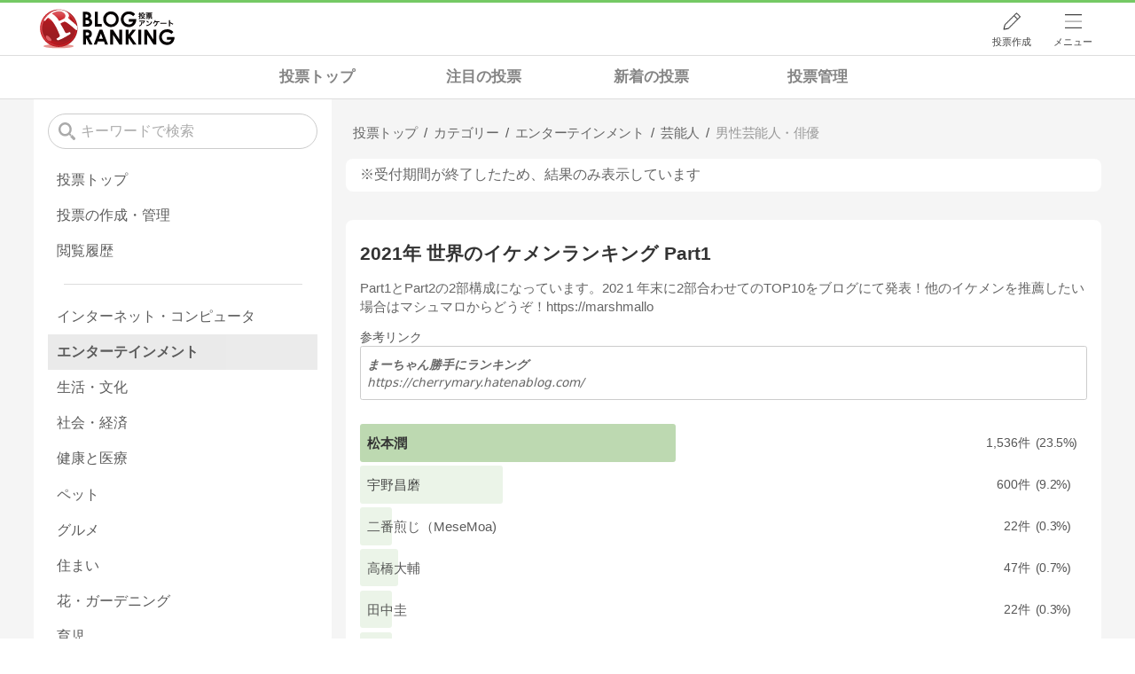

--- FILE ---
content_type: text/html; charset=utf-8
request_url: https://blog.with2.net/vote/v/?id=226918
body_size: 16691
content:
<!DOCTYPE html>
<html lang="ja" prefix="og: http://ogp.me/ns#">
<head>
<meta http-equiv="Content-type" content="text/html; charset=utf-8"/>
<meta name="viewport" content="width=device-width, initial-scale=1, minimum-scale=1, maximum-scale=5, user-scalable=yes">
<meta name="referrer" content="unsafe-url"/>
<meta name="description" content="投票「2021年 世界のイケメンランキング Part1」です。投票結果を見ることができます。&quot;男性芸能人・俳優&quot;関連の投票も掲載中。">
<meta property="og:locale" content="ja_JP">
<meta property="og:type" content="article">
<meta property="og:url" content="https://blog.with2.net/vote/v/?id=226918">
<meta property="og:title" content="2021年 世界のイケメンランキング Part1 | 投票(アンケート)">
<meta property="og:description" content="Part1とPart2の2部構成になっています。202１年末に2部合わせてのTOP10をブログにて発表！他のイケメンを推薦したい場合はマシュマロからどうぞ！https://marshmallo">
<meta property="og:site_name" content="人気ブログランキング">
<meta property="og:image" content="/banner/og-image-vote/226918">
<!-- Google tag (gtag.js) -->
<script async src="https://www.googletagmanager.com/gtag/js?id=G-QYYDN28S9K"></script>
<script>
  window.dataLayer = window.dataLayer || [];
  function gtag(){dataLayer.push(arguments);}
  gtag('js', new Date());

  gtag('config', 'G-QYYDN28S9K');
</script>
<link rel="stylesheet" type="text/css" href="/css/4/base.4.19.css" /><link rel="stylesheet" type="text/css" href="/css/4/page/votes.4.02.css" /><link rel="stylesheet" type="text/css" href="//ajax.googleapis.com/ajax/libs/jqueryui/1.13.2/themes/base/jquery-ui.css" /><link rel="stylesheet" type="text/css" href="/css/4/page/votes/item.4.00.css" /><link rel="stylesheet" type="text/css" href="/css/4/form.4.02.css" />
<script type="text/javascript" charset="UTF-8" src="/js/jquery.3.5.1.js"></script><script type="text/javascript" charset="UTF-8" src="/inc-file/js/686275" ></script><script type="text/javascript" src="/js/4/jquery.scroll-menu.4.01.js" ></script><script type="text/javascript" src="/js/4/jquery.copy.4.01.js" ></script><script type="text/javascript" src="/js/4/votes/jquery.votes-history.4.00.js" ></script><script type="text/javascript" src="/js/4/votes/jquery.votes-tag.4.01.js" ></script>


<title>2021年 世界のイケメンランキング Part1 | 投票(アンケート) - 人気ブログランキング</title>
<link rel="icon" href="/favicon.ico" type="image/vnd.microsoft.icon" />
<script>
jQuery(function($){

	// jQueryオブジェクトロード確認
	const INTERVAL = 100;
	$.checkPlugin = function(names, timeout) {
		let defer = new $.Deferred;
		setTimeout(function(){
			checkLoaded(defer, names, timeout);
		}, 0);
		return defer.promise();
	};

	function checkLoaded(defer, names, timeout, count) {
		let loaded = 0;
		if( ! count ) count = 0;
		for(let i = 0; i < names.length; i++){
			let name = names[i];
			if( $.fn[name] || $[name] ) loaded++;
		}
		if( loaded == names.length ){
			defer.resolve();
		}else if( timeout && count * INTERVAL > timeout ){
			defer.reject();
			console.error('[checkPlugin] timeout : ' + names.join(','));
		}else{
			setTimeout(function(){
				checkLoaded(defer, names, timeout, count+1);
			}, INTERVAL);
		}
	}


	// scroll for header
	let header = $('#svc-header');
	let header_h = header.height();
	$(window).on('scroll.header', function() {
		let top = $(window).scrollTop();
		if( top < header_h ){
			header.removeClass('move');
		}else{
			header.addClass('move');
		}
	});


	// unread
	let unread_widget = $('<div class="unread"></div>');
	let unread_timer = null;
	$('#svc-header .menu .reader').append(unread_widget);
	$.setUnread = function() {
		clearTimeout(unread_timer);
		let url = '/rest/bookmark2/unread';
		return $.ajax({
			type     : "POST",
			url      : url,
			data     : null,
			dataType : 'json',
			timeout  : 12000
		})
		.done(function(data){
			unread_show(data.response);
			unread_timer = setTimeout(function(){ $.setUnread(); }, 1000 * 90);
		})
		.fail(function(jqXHR, textStatus, errorThrown){
			let msg = '未読件数取得に失敗しました。';
			if( jqXHR.responseJSON && jqXHR.responseJSON.error ){
				msg = jqXHR.responseJSON.error.description;
			}
			if( ! msg && errorThrown ) msg = errorThrown;
			console.error(msg);
		});
	}
	function unread_show(count) {
		if( navigator.setAppBadge ) navigator.setAppBadge(count);
		if( count ){
			unread_widget.text(count);
			unread_widget.addClass('show');
		}else{
			unread_widget.removeClass('show');
		}
	}
	$.setUnread();

});
</script>
<script async src="https://pagead2.googlesyndication.com/pagead/js/adsbygoogle.js?client=ca-pub-9745878946796737"
     crossorigin="anonymous"></script>
</head><body class="">



<header id="svc-header">
<div class="wrapper">
	<div class="logo "><a href="/votes" title="人気ブログランキング">人気ブログランキング</a></div>
	<nav>
		<div class="menu">
			<a href="/reader" class="reader" class="reader"><span class="nosp">ブログ</span>リーダー</a>
			<a href="/votes/my/make" class="vote">投票作成</a>
			<a href="/login" class="my">ログイン</a>
<a href="#menu" class="select">メニュー</a>
<section id="header-menu">
	<div class="menu-title">メニュー</div>
<div class="profile">
	<a class="join" href="/join">ランキングに参加</a>
	<a href="/my">ログイン</a>
</div>
<form class="search" action="/votes/search" method="get">
	<input type="hidden" name="enc" value="utf-8">
	<input type="search" name="q" placeholder="検索キーワードを入力">
	<button type="submit">検索</button>
</form>
<ul class="menu-list">
		<li class=" add-item pre"><a href="/votes">投票TOP</a></li>	<li class=" add-item pre"><a href="/votes/history">投票履歴</a></li>	<li class=" add-item pre"><a href="/votes/category/new">新着の投票</a></li>	<li class=" add-item pre"><a href="/votes/category/spotlight">注目の投票</a></li>	<li class=" add-item pre"><a href="/votes/my">投票作成/管理</a></li>	<li class=" add-item pre"><a href="/votes/my">ログイン</a></li>	<li class=" add-item pre"><a href="/help/66">ヘルプ</a></li>	<li class="none add-item pre"><a href=""></a></li>	<li class=" "><a href="/join">新規登録</a></li>	<li class=" "><a href="/login">ログイン</a></li>	<li class=" "><a href="/reader">ブログリーダー</a></li>	<li class=" "><a href="/category">カテゴリ一覧</a></li>	<li class=" "><a href="/trends">話題のキーワード</a></li>	<li class=" "><a href="/votes">投票・アンケート</a></li>	<li class=" "><a href="/history/item">最近見た記事の履歴</a></li>	<li class=" "><a href="/history/review">読んだ記事の履歴</a></li>	<li class=" "><a href="/help">ヘルプ</a></li>	<li class=" "><a href="/">TOPページ</a></li>
</ul><div class="menu-title">関連サービス</div>
<ul class="menu-list">
		<li class=" add-item pre"><a href="/">人気ブログランキング</a></li>	<li class=" "><a href="https://blogcircle.jp">ブログサークル</a></li>
</ul>
	<a class="close">メニューを閉じる</a>
	<div class="closer"></div>
</section>
<script>
jQuery(function($){

	var MENU = $('#header-menu');
	var TIMER = null;
	var HISTORY_CACHE = true;

	$('header .menu .select, #header-menu').on('mouseenter', function(){
		clearTimeout(TIMER);
	})
	.on('mouseleave', function(){
		clearTimeout(TIMER);
		if( $(window).width() > 600 ){
			TIMER = setTimeout(closeMenu, 1500);
		}
	});
	$('header .menu .select').on('click', function(){
		clearTimeout(TIMER);
		if( MENU.is(':visible') ){
			closeMenu();
		}else{
			openMenu();
		}
		return false;
	});

	// click event
	$('#header-menu').on('click', 'a', function(e){
		try{
			let e = $(this);
			let ttl = e.text();
			let href = e.attr('href');

			let li = e.closest('li');
			let ul = li.closest('.menu-list');
			if( ul.length == 0 ) return;
			let idx_ul = ul.prevAll('ul').length;
			let idx_li = li.prevAll('li').length;

			let labels = ['UL:' + idx_ul, 'LI:' + idx_li, ttl, href];
			let label = labels.join(', ');
			gtag('event', 'menu-click', {
				event_category : 'header-menu',
				event_label    : label,
				transport_type : 'beacon'
			});
		}catch(e){ console.log(e); }
	});

	$('bodydummy').on('touchstart.header-menu', function(e){
		if( ! MENU.is(':visible') ) return true;
		var y = 0;
		if( e.originalEvent.touches ){
			y = e.originalEvent.touches[0].pageY;
		}else{
			y = e.pageY;
		}
		if( y > MENU.offset().top + MENU.height() + 150 ){
			clearTimeout(TIMER);
			closeMenu();
		}
		return true;
	});

	$('#header-menu .close, #header-menu .closer').on('click', function(){
		clearTimeout(TIMER);
		closeMenu();
	});

	function openMenu() {
		if( MENU.is(':hidden') ){
			if( $('.history', MENU).length == 0 || ! HISTORY_CACHE ){
				setHistory();
				HISTORY_CACHE = true;
			}
		}
		$('body').addClass('header-menu-open');
		MENU.trigger('menuopen', []);
		MENU.slideDown(300);

		// analytics event
		try{
			let label = '';
			gtag('event', 'menu-open', {
				event_category : 'ranking',
				event_label    : label
			});
		}catch(e){ console.log(e); }
	}

	function closeMenu() {
		MENU.slideUp(300);
		$('body').removeClass('header-menu-open');
	}

	// history
	$('body').on('click', 'a', function(e) {
		if( $(e.target).closest('#svc-header').length == 0 ) HISTORY_CACHE = false;
	});

	function setHistory() {
		let win = $('\
<style>\
#header-menu .history {\
	--bd-line: 1px solid #ddd;\
	border:var(--bd-line);\
	border-width:0 1px;\
	background-color:white;\
\
	a.history-item {\
		display:block;\
		text-align:center;\
		padding:1.2em .8em;\
		color:#666;\
		border-top:var(--bd-line);\
		&::after {\
			display:inline-block;\
			content:">";\
			margin-left:.3em;\
			transform:scaleX(.6) scaleY(1.3);\
			color:#999;\
		}\
	}\
}\
#header-menu .history .menu-title {\
	position:relative;\
}\
#header-menu .history .menu-title .clear {\
	display:inline-block;\
	cursor:pointer;\
	position:absolute;\
	background-color:white;\
	border-radius:.2em;\
	border:1px solid #aaa;\
	vertical-align:middle;\
	padding:0 .5em;\
	line-height:1.8;\
	top:22%;\
	right:.5em;\
	color:#666;\
	text-decoration:none;\
}\
#header-menu .history ul {\
	display:block;\
}\
#header-menu .history ul li {\
	flex:none;\
	width:auto;\
}\
#header-menu .history ul li > * {\
	display:unset;\
	padding:unset;\
}\
#header-menu .history ul li .jq-history-blog {\
	display:flex;\
	padding:.5em;\
}\
#header-menu .history .jq-history-none,\
#header-menu .history .jq-history-loader {\
	padding:1.2em .5em;\
}\
#header-menu .history .jq-history-next {\
	background-color:inherit;\
	color:steelblue;\
	margin:0;\
	border-width:0 1px;\
	border-radius:0;\
	width:100%;\
	max-width:unset;\
}\
#header-menu .history ul li {\
	border:none;\
}\
#header-menu .history ul li:not(:last-child) {\
	border-bottom:var(--bd-line);\
}\
#header-menu .history .jq-history-ttl {\
	color:#666;\
}\
#header-menu .history .follow .jq-follow-btn {\
	margin:0 .5em;\
	font-size:.95em;\
}\
</style>\
<div class="history">\
	<div class="menu-title">閲覧ブログ<a class="clear">消去</a></div>\
	<div class="history-widget"></div>\
	<a class="history-item" href="/history/item">最近見た記事の履歴</a>\
</div>\
');
		let widget = $('.history-widget', win);
		let next = $('.history', MENU).next();
		if( next.length == 0 ) next = $('.close', MENU);
		$('.history', MENU).remove();
		widget.empty().history({
			cache : HISTORY_CACHE
		});
		next.before(win);
	}

	$('#header-menu').on('click', '.history .menu-title .clear', function(){
		let widget = $('.history .history-widget');
		widget.history('clear');
	});

});
</script>
		</div>
	</nav>
</div>
</header>

<!-- breadcrumbs -->
<div class="breadcrumbs">
<div class="wrapper">
	<style>
body .breadcrumbs {
	padding:0;
}
.votes-bread {
	overflow:hidden;
	overflow-x:auto;
}
.votes-bread ul {
	display:grid;
	grid-template-columns:repeat(4, 1fr);
	margin:0 auto;
	max-width:45em;
	font-size:1.1em;
	line-height:1.3;
	overflow-x:auto;
}
.votes-bread ul li {
	margin:0;
}
.votes-bread ul li a {
	display:block;
	padding:.8em .4em;
	font-weight:bold;
	text-align:center;
	color:#333;
	white-space:nowrap;
	opacity:.6;
}
.votes-bread ul li a:hover {
	opacity:1;
}
.breadcrumbs li::after {
	display:none;
}

/* selected */
.votes-bread ul li.now a {
	background-color:var(--hover-bg-color);
	opacity:1;
}


/* スマホ(縦) */
@media screen and (max-width: 600px) {

	.votes-bread {
		text-align:center;
	}
	.votes-bread ul {
	}

}
</style>
<div class="votes-bread">
	<ul>
		<li class=" ">
	<a href="/votes" title="投票トップ">投票トップ</a>
</li><li class=" ">
	<a href="/votes/category/spotlight" title="注目の投票">注目の投票</a>
</li><li class=" ">
	<a href="/votes/category/new" title="新着の投票">新着の投票</a>
</li><li class=" ">
	<a href="/votes/my" title="投票管理">投票管理</a>
</li>
	</ul>
</div>
</div>
</div>

<!-- #main -->
<main>

<!-- wrapper -->
<div class="wrapper">
<script>
jQuery(function($){
	$.scrollmenu.options.footer = [
		'.vote-wrapper > aside',
		'body > footer'
	];
});
</script>

<div class="vote-wrapper">

	<article>
		<style>
.vote-bread-mini {
	overflow:hidden;
	overflow-x:auto;
}
.vote-bread-mini ul {
	display:flex;
	flex-flow:row nowrap;
	font-size:.95em;
	max-width:100%;
	line-height:1.3;
	letter-spacing:-.03em;
	white-space:nowrap;
}
.vote-bread-mini ul li {
	margin:0;
	position:relative;
}
.vote-bread-mini ul li:not(:last-child)::after {
	content:"/";
}
.vote-bread-mini ul li > * {
	display:inline-block;
	padding:.8em .5em;
	color:#666;
	white-space:nowrap;
}
.vote-bread-mini ul li:last-child > * {
	color:#999;
}
</style>
<nav class="vote-bread-mini">
	<ul><li><a href="/votes" title="投票トップ" itemprop="url" class="block "><span>投票トップ</span></a></li><li><div class="block "><span title="カテゴリー">カテゴリー</span></div></li><li><a href="/votes/category/1100" title="エンターテインメント" itemprop="url" class="block "><span>エンターテインメント</span></a></li><li><a href="/votes/category/1110" title="芸能人" itemprop="url" class="block "><span>芸能人</span></a></li><li><a href="/votes/category/1112" title="男性芸能人・俳優" itemprop="url" class="block "><span>男性芸能人・俳優</span></a></li></ul>
</nav><!-- schema json -->
<script type="application/ld+json">
{"@context":"https:\/\/schema.org","@type":"BreadcrumbList","itemListElement":[{"@type":"ListItem","position":1,"name":"\u6295\u7968\u30c8\u30c3\u30d7","item":"https:\/\/blog.with2.net\/votes"},{"@type":"ListItem","position":2,"name":"\u30ab\u30c6\u30b4\u30ea\u30fc"}]}
</script>

		
		
	<section class="vote-item result expire">
	※受付期間が終了したため、結果のみ表示しています
</section>


<section class="vote-item result ">

	<div class="content">

		<h2 class="ttl">
			
			2021年 世界のイケメンランキング Part1
		</h2>

		<p class="desc">
			Part1とPart2の2部構成になっています。202１年末に2部合わせてのTOP10をブログにて発表！他のイケメンを推薦したい場合はマシュマロからどうぞ！https://marshmallo
		</p>

		<aside class="relate-link">
	<header>参考リンク</header>
	<a class="link" href="https://cherrymary.hatenablog.com/" target="_blank">
		<span class="link-title">まーちゃん勝手にランキング</span>
		<span class="link-url">https://cherrymary.hatenablog.com/</span>
	</a>
</aside>

		<ul class="choice">
			<li class="">
	<div class="q max">
		<span class="line"></span>
		<span class="body">松本潤</span>
	</div>
	<div class="count">
		<span class="num">1,536</span>
		<span class="per">23.5</span>
	</div>
</li><li class="">
	<div class="q ">
		<span class="line"></span>
		<span class="body">宇野昌磨</span>
	</div>
	<div class="count">
		<span class="num">600</span>
		<span class="per">9.2</span>
	</div>
</li><li class="">
	<div class="q ">
		<span class="line"></span>
		<span class="body">二番煎じ（MeseMoa)</span>
	</div>
	<div class="count">
		<span class="num">22</span>
		<span class="per">0.3</span>
	</div>
</li><li class="">
	<div class="q ">
		<span class="line"></span>
		<span class="body">高橋大輔</span>
	</div>
	<div class="count">
		<span class="num">47</span>
		<span class="per">0.7</span>
	</div>
</li><li class="">
	<div class="q ">
		<span class="line"></span>
		<span class="body">田中圭</span>
	</div>
	<div class="count">
		<span class="num">22</span>
		<span class="per">0.3</span>
	</div>
</li><li class="">
	<div class="q ">
		<span class="line"></span>
		<span class="body">野崎弁当（Mesemoa.)</span>
	</div>
	<div class="count">
		<span class="num">7</span>
		<span class="per">0.1</span>
	</div>
</li><li class="">
	<div class="q ">
		<span class="line"></span>
		<span class="body">安藤政信</span>
	</div>
	<div class="count">
		<span class="num">5</span>
		<span class="per">0.1</span>
	</div>
</li><li class="">
	<div class="q ">
		<span class="line"></span>
		<span class="body">白服（Mesemore)</span>
	</div>
	<div class="count">
		<span class="num">7</span>
		<span class="per">0.1</span>
	</div>
</li><li class="">
	<div class="q ">
		<span class="line"></span>
		<span class="body">桐山漣</span>
	</div>
	<div class="count">
		<span class="num">26</span>
		<span class="per">0.4</span>
	</div>
</li><li class="">
	<div class="q ">
		<span class="line"></span>
		<span class="body">窪田正孝</span>
	</div>
	<div class="count">
		<span class="num">4</span>
		<span class="per">0.1</span>
	</div>
</li><li class="">
	<div class="q ">
		<span class="line"></span>
		<span class="body">エディ・レッドメイン</span>
	</div>
	<div class="count">
		<span class="num">0</span>
		<span class="per">0</span>
	</div>
</li><li class="">
	<div class="q ">
		<span class="line"></span>
		<span class="body">ベン・バーンズ</span>
	</div>
	<div class="count">
		<span class="num">0</span>
		<span class="per">0</span>
	</div>
</li><li class="">
	<div class="q ">
		<span class="line"></span>
		<span class="body">兼近大樹（EXIT)</span>
	</div>
	<div class="count">
		<span class="num">5</span>
		<span class="per">0.1</span>
	</div>
</li><li class="">
	<div class="q ">
		<span class="line"></span>
		<span class="body">高杉真宙</span>
	</div>
	<div class="count">
		<span class="num">746</span>
		<span class="per">11.4</span>
	</div>
</li><li class="">
	<div class="q second">
		<span class="line"></span>
		<span class="body">横浜流星</span>
	</div>
	<div class="count">
		<span class="num">846</span>
		<span class="per">13.0</span>
	</div>
</li><li class="">
	<div class="q ">
		<span class="line"></span>
		<span class="body">ノックソ（MeseMoa.)</span>
	</div>
	<div class="count">
		<span class="num">4</span>
		<span class="per">0.1</span>
	</div>
</li><li class="">
	<div class="q ">
		<span class="line"></span>
		<span class="body">とみたけ（MeseMoa.)</span>
	</div>
	<div class="count">
		<span class="num">3</span>
		<span class="per">0.0</span>
	</div>
</li><li class="">
	<div class="q ">
		<span class="line"></span>
		<span class="body">きまぐれプリンス（Mese.Moa)</span>
	</div>
	<div class="count">
		<span class="num">7</span>
		<span class="per">0.1</span>
	</div>
</li><li class="">
	<div class="q second">
		<span class="line"></span>
		<span class="body">長谷川博己</span>
	</div>
	<div class="count">
		<span class="num">801</span>
		<span class="per">12.3</span>
	</div>
</li><li class="">
	<div class="q ">
		<span class="line"></span>
		<span class="body">清原翔</span>
	</div>
	<div class="count">
		<span class="num">2</span>
		<span class="per">0.0</span>
	</div>
</li><li class="">
	<div class="q ">
		<span class="line"></span>
		<span class="body">藤原基央（BUMP OF CHICKEN）</span>
	</div>
	<div class="count">
		<span class="num">3</span>
		<span class="per">0.0</span>
	</div>
</li><li class="">
	<div class="q ">
		<span class="line"></span>
		<span class="body">反橋宗一郎</span>
	</div>
	<div class="count">
		<span class="num">4</span>
		<span class="per">0.1</span>
	</div>
</li><li class="">
	<div class="q ">
		<span class="line"></span>
		<span class="body">内田雄馬</span>
	</div>
	<div class="count">
		<span class="num">3</span>
		<span class="per">0.0</span>
	</div>
</li><li class="">
	<div class="q ">
		<span class="line"></span>
		<span class="body">高良健吾</span>
	</div>
	<div class="count">
		<span class="num">6</span>
		<span class="per">0.1</span>
	</div>
</li><li class="">
	<div class="q ">
		<span class="line"></span>
		<span class="body">志尊淳</span>
	</div>
	<div class="count">
		<span class="num">9</span>
		<span class="per">0.1</span>
	</div>
</li><li class="">
	<div class="q ">
		<span class="line"></span>
		<span class="body">キアヌ・リーブス</span>
	</div>
	<div class="count">
		<span class="num">3</span>
		<span class="per">0.0</span>
	</div>
</li><li class="">
	<div class="q ">
		<span class="line"></span>
		<span class="body">福士蒼汰</span>
	</div>
	<div class="count">
		<span class="num">12</span>
		<span class="per">0.2</span>
	</div>
</li><li class="">
	<div class="q ">
		<span class="line"></span>
		<span class="body">中川大志</span>
	</div>
	<div class="count">
		<span class="num">17</span>
		<span class="per">0.3</span>
	</div>
</li><li class="">
	<div class="q ">
		<span class="line"></span>
		<span class="body">梅原裕一</span>
	</div>
	<div class="count">
		<span class="num">1</span>
		<span class="per">0.0</span>
	</div>
</li><li class="">
	<div class="q ">
		<span class="line"></span>
		<span class="body">瀬戸利樹</span>
	</div>
	<div class="count">
		<span class="num">3</span>
		<span class="per">0.0</span>
	</div>
</li><li class="">
	<div class="q ">
		<span class="line"></span>
		<span class="body">加藤和樹</span>
	</div>
	<div class="count">
		<span class="num">18</span>
		<span class="per">0.3</span>
	</div>
</li><li class="">
	<div class="q ">
		<span class="line"></span>
		<span class="body">新田真剣佑</span>
	</div>
	<div class="count">
		<span class="num">14</span>
		<span class="per">0.2</span>
	</div>
</li><li class="">
	<div class="q ">
		<span class="line"></span>
		<span class="body">吉沢亮</span>
	</div>
	<div class="count">
		<span class="num">760</span>
		<span class="per">11.6</span>
	</div>
</li><li class="">
	<div class="q ">
		<span class="line"></span>
		<span class="body">東啓介</span>
	</div>
	<div class="count">
		<span class="num">3</span>
		<span class="per">0.0</span>
	</div>
</li><li class="">
	<div class="q ">
		<span class="line"></span>
		<span class="body">めろちん(踊り手)</span>
	</div>
	<div class="count">
		<span class="num">1</span>
		<span class="per">0.0</span>
	</div>
</li><li class="">
	<div class="q ">
		<span class="line"></span>
		<span class="body">溝端淳平</span>
	</div>
	<div class="count">
		<span class="num">6</span>
		<span class="per">0.1</span>
	</div>
</li><li class="">
	<div class="q ">
		<span class="line"></span>
		<span class="body">デニス・ヴァシリエフス</span>
	</div>
	<div class="count">
		<span class="num">3</span>
		<span class="per">0.0</span>
	</div>
</li><li class="">
	<div class="q ">
		<span class="line"></span>
		<span class="body">オーランド・ブルーム</span>
	</div>
	<div class="count">
		<span class="num">1</span>
		<span class="per">0.0</span>
	</div>
</li><li class="">
	<div class="q ">
		<span class="line"></span>
		<span class="body">藤田峻平</span>
	</div>
	<div class="count">
		<span class="num">1</span>
		<span class="per">0.0</span>
	</div>
</li><li class="">
	<div class="q ">
		<span class="line"></span>
		<span class="body">TOMO(オルビット）</span>
	</div>
	<div class="count">
		<span class="num">3</span>
		<span class="per">0.0</span>
	</div>
</li><li class="">
	<div class="q ">
		<span class="line"></span>
		<span class="body">陳内将</span>
	</div>
	<div class="count">
		<span class="num">3</span>
		<span class="per">0.0</span>
	</div>
</li><li class="">
	<div class="q ">
		<span class="line"></span>
		<span class="body">吉野北人(THE RAMPAGE)</span>
	</div>
	<div class="count">
		<span class="num">6</span>
		<span class="per">0.1</span>
	</div>
</li><li class="">
	<div class="q ">
		<span class="line"></span>
		<span class="body">白岩瑠姫(JO1)</span>
	</div>
	<div class="count">
		<span class="num">762</span>
		<span class="per">11.7</span>
	</div>
</li><li class="">
	<div class="q ">
		<span class="line"></span>
		<span class="body">岡田将生</span>
	</div>
	<div class="count">
		<span class="num">163</span>
		<span class="per">2.5</span>
	</div>
</li><li class="">
	<div class="q ">
		<span class="line"></span>
		<span class="body">ミンギュ(seventeen)</span>
	</div>
	<div class="count">
		<span class="num">1</span>
		<span class="per">0.0</span>
	</div>
</li><li class="">
	<div class="q ">
		<span class="line"></span>
		<span class="body">平野歩夢</span>
	</div>
	<div class="count">
		<span class="num">25</span>
		<span class="per">0.4</span>
	</div>
</li><li class="">
	<div class="q ">
		<span class="line"></span>
		<span class="body">北村匠海</span>
	</div>
	<div class="count">
		<span class="num">4</span>
		<span class="per">0.1</span>
	</div>
</li><li class="">
	<div class="q ">
		<span class="line"></span>
		<span class="body">奥野荘</span>
	</div>
	<div class="count">
		<span class="num">0</span>
		<span class="per">0</span>
	</div>
</li><li class="">
	<div class="q ">
		<span class="line"></span>
		<span class="body">深澤辰哉（SnowMan)</span>
	</div>
	<div class="count">
		<span class="num">1</span>
		<span class="per">0.0</span>
	</div>
</li><li class="">
	<div class="q ">
		<span class="line"></span>
		<span class="body">賀来賢人</span>
	</div>
	<div class="count">
		<span class="num">3</span>
		<span class="per">0.0</span>
	</div>
</li>
		</ul>

		<div class="date">
			<div class="expire">
	受付期間 : <span>2021/05/09 16:51 〜 2021/12/25 00:00</span>
</div>
<div class="user">
	<a href="https://blog.with2.net/votes/user/27510">cherrymary</a>
</div>

		</div>

	</div>

	

	

		<div class="submenu paste">
		<a class="link">
			<svg id="_レイヤー_2" xmlns="http://www.w3.org/2000/svg" viewBox="0 0 201.28 246.39"><defs><style>.cls-1{fill:#333;stroke-width:0}</style></defs><g id="_レイヤー_1_画像"><path class="cls-1" d="M10.43 76.98c1.61 1.02 2.82 1.86 4.1 2.59 27.61 15.79 55.2 31.6 82.9 47.23 1.62.91 4.59 1.06 6.16.17 28.57-16.11 57.03-32.43 85.5-48.71.42-.24.77-.61 1.61-1.3-1.62-1.02-3.03-1.97-4.51-2.82-17.19-9.85-34.4-19.68-51.59-29.52-1.3-.74-2.89-1.3-3.73-2.41-.75-.99-1.25-2.96-.74-3.89.51-.92 2.4-1.43 3.69-1.46 1.02-.02 2.08.94 3.09 1.52 19.96 11.39 39.87 22.86 59.9 34.12 3.39 1.9 4.48 4.21 4.47 7.98-.12 34.82-.11 69.64 0 104.46.01 3.55-.99 5.77-4.23 7.61-30.57 17.31-61.08 34.73-91.52 52.29-3.45 1.99-6.04 2.14-9.56.11-30.28-17.48-60.65-34.83-91.07-52.06-3.49-1.98-4.92-4.17-4.9-8.26.16-34.65.15-69.31.03-103.96-.01-3.97 1.16-6.33 4.73-8.33 19.9-11.14 39.66-22.55 59.47-33.86 1.01-.58 2.06-1.54 3.08-1.53 1.3.01 3.18.5 3.71 1.41.52.91.03 2.84-.66 3.9-.66 1.01-2.14 1.5-3.29 2.16-17.2 9.84-34.4 19.67-51.6 29.51-1.57.9-3.1 1.87-5.03 3.04Z"/><path class="cls-1" d="M126.61 57.95c2.12 2.21 4.58 3.64 4.68 5.22.08 1.32-2.36 3.28-4.09 4.16-16.76 8.53-33.6 16.89-50.43 25.3-.74.37-1.53 1.07-2.25 1-1.48-.14-2.92-.69-4.38-1.07.49-1.55.58-4.1 1.53-4.49 3.8-1.52 3.91-4.27 3.89-7.63-.11-17.32.03-34.64-.12-51.97-.03-3.62 1.04-5.71 4.43-7.34 13.34-6.43 26.52-13.2 39.79-19.79 5.27-2.61 6.93-1.57 6.94 4.32.03 17.81.01 35.63.01 52.28Z"/></g></svg>
			<span>
				この投票をサイトに貼り付ける
			</span>
		</a>
		<a class="url" data-path="/votes/item/226918">
			<svg id="_レイヤー_1" data-name="レイヤー 1" xmlns="http://www.w3.org/2000/svg" version="1.1" viewBox="0 0 56.7 56.7"><defs><style>.cls-1{fill:#333;stroke-width:0}</style></defs><path class="cls-1" d="M35.9 9.2c3.2-3.2 8.4-3.2 11.6 0 3.2 3.2 3.2 8.4 0 11.6l-4 4c-.9 1-.9 2.5 0 3.5 1 .9 2.5.9 3.4 0l4-4c5-5.2 4.9-13.6-.3-18.6C45.5.8 37.4.8 32.3 5.7l-9.9 9.9c-5.1 5.1-5.1 13.5 0 18.6l.7.7c1 .9 2.6.7 3.5-.3.9-1 .7-2.5-.3-3.4-3.5-3-3.9-8.1-.9-11.6.1-.2.3-.3.4-.5l9.9-9.9Z"/><path class="cls-1" d="M33.8 21.5c-1-.9-2.6-.7-3.5.3-.9 1-.7 2.5.3 3.4 3.5 3 3.9 8.1.9 11.6-.1.2-.3.3-.4.5l-9.9 9.9c-3.2 3.2-8.4 3.2-11.6 0-3.2-3.2-3.2-8.4 0-11.6l4-4c.9-1 .9-2.5 0-3.5-1-.9-2.5-.9-3.4 0l-4 4C1 37.1.8 45.5 5.9 50.7s13.4 5.4 18.6.3l.3-.3 9.9-9.9c5.1-5.1 5.1-13.5 0-18.6l-.7-.7Z"/></svg>
			<span>
				URLをコピー
			</span>
		</a>
	</div>

<script>
jQuery(function($){

	// 貼り付けタグ
	$('.paste .link').on('click', function(){
		$(this).votesTag({
			id  : 226918,
			sid : null
		});
	});

	// URL copy
	$('.paste .url').on('click', function(){
		const div = $('<div></div>');
		const path = $(this).data('path');
		const sid = null;
		let url = location.protocol + '//' + location.host;
		url += path;
		if( sid ){
			url += '?sid=' + sid;
		}
		div.appendTo('body').text(url);
		$.execCopy(div);
		div.remove();

		$(this).tips({
			html      : '<div style="margin:.5em;">クリップボードにコピーされました</div>',
			timeout   : 2.4,
			hideClose : true,
		});
		return false;
	});

});
</script>


	<div class="comment">
		<div class="header">
			<div class="count"></div>
			<div class="list-order">並び替え</div>
		</div>
		<ul class="vote-msg">
			<li class="btn next"></li>
			<li class="btn loader"></li>
		</ul>
	</div>

</section>

<div id="order-item" class="order-menu">
	<div class="order-wrapper">
		<section>
			<h5>並び順</h5>
			<ul class="order-select">
				<li class="new now">最新順</li>
				<li class="col">選択肢順</li>
			</ul>
		</section>
		<section>
			<h5>項目を指定</h5>
			<ul class="order-select cols"></ul>
		</section>
	</div>
</div>

<script>
jQuery(function($){

	// add history
	$.votesHistory.addView(226918);

});
</script>

<script>
jQuery(function($){

	// adjust choice
	let timer = null;
	adjustChoice();
	adjustChoiceBody();
	$(window).on('resize.adjustChoice', function(e){
		clearTimeout(timer);
		timer = setTimeout(function(){
			adjustChoice();
			adjustChoiceBody();
		}, 100);
	});


	function adjustChoice() {
		let list = $('.vote-item .choice > li');
		let max_per = 0;
		list.each(function(){
			let per = parseFloat($('.per', this).text());
			if( per > max_per ) max_per = per;
		});
		let qw = list.eq(0).find('.q').outerWidth();
		let base = 5;
		let sa = 100 - base;
		if( max_per < 30 ){
			sa *= 0.5;
		}else if( max_per < 50 ){
			sa *= 0.65;
		}else if( max_per < 75 ){
			sa *= 0.8;
		}
		list.each(function(){
			let target = $(this);
			let per = parseFloat($('.per', target).text());
			let w = parseInt(base + sa * (per / max_per));
			let opacity = per / max_per;
			let opacityBody = 0.8 + 0.2 * (per / max_per);
			if( ! $('.q', target).hasClass('max') ) opacity -= 0.15;
			if( opacity < 0.3 ) opacity = 0.3;
			if( per == 0 ) w = 0;
			$('.q .line', target).css({
				width   : w + '%',
				opacity : opacity
			});
			$('.q .body', target).css({
				opacity : opacityBody
			});
		});
	}


	function adjustChoiceBody() {
		let list = $('.vote-item .choice > li');
		let max_w = 0;
		list.each(function(){
			let w = $('.count', this).outerWidth();
			if( max_w < w ) max_w = w;
		});
		let w = list.eq(0).width();
		let body_w = w - max_w - 3;
		$('.vote-item .choice .body').css({
			maxWidth : body_w + 'px'
		});
	}

});
</script>

<script>
jQuery(function($){

	// =-=-=-=-=-=-=-=-=-=-=-=-=-=-=-=-=-=-=-=-=-=
	// comment
	// =-=-=-=-=-=-=-=-=-=-=-=-=-=-=-=-=-=-=-=-=-=
	let Choice = [{"id":226918,"qid":0,"seq":0,"body":"\u677e\u672c\u6f64"},{"id":226918,"qid":1,"seq":1,"body":"\u5b87\u91ce\u660c\u78e8"},{"id":226918,"qid":2,"seq":2,"body":"\u4e8c\u756a\u714e\u3058\uff08MeseMoa)"},{"id":226918,"qid":3,"seq":3,"body":"\u9ad8\u6a4b\u5927\u8f14"},{"id":226918,"qid":4,"seq":4,"body":"\u7530\u4e2d\u572d"},{"id":226918,"qid":5,"seq":5,"body":"\u91ce\u5d0e\u5f01\u5f53\uff08Mesemoa.)"},{"id":226918,"qid":6,"seq":6,"body":"\u5b89\u85e4\u653f\u4fe1"},{"id":226918,"qid":7,"seq":7,"body":"\u767d\u670d\uff08Mesemore)"},{"id":226918,"qid":8,"seq":8,"body":"\u6850\u5c71\u6f23"},{"id":226918,"qid":9,"seq":9,"body":"\u7aaa\u7530\u6b63\u5b5d"},{"id":226918,"qid":10,"seq":10,"body":"\u30a8\u30c7\u30a3\u30fb\u30ec\u30c3\u30c9\u30e1\u30a4\u30f3"},{"id":226918,"qid":11,"seq":11,"body":"\u30d9\u30f3\u30fb\u30d0\u30fc\u30f3\u30ba"},{"id":226918,"qid":12,"seq":12,"body":"\u517c\u8fd1\u5927\u6a39\uff08EXIT)"},{"id":226918,"qid":13,"seq":13,"body":"\u9ad8\u6749\u771f\u5b99"},{"id":226918,"qid":14,"seq":14,"body":"\u6a2a\u6d5c\u6d41\u661f"},{"id":226918,"qid":15,"seq":15,"body":"\u30ce\u30c3\u30af\u30bd\uff08MeseMoa.)"},{"id":226918,"qid":16,"seq":16,"body":"\u3068\u307f\u305f\u3051\uff08MeseMoa.)"},{"id":226918,"qid":17,"seq":17,"body":"\u304d\u307e\u3050\u308c\u30d7\u30ea\u30f3\u30b9\uff08Mese.Moa)"},{"id":226918,"qid":18,"seq":18,"body":"\u9577\u8c37\u5ddd\u535a\u5df1"},{"id":226918,"qid":19,"seq":19,"body":"\u6e05\u539f\u7fd4"},{"id":226918,"qid":20,"seq":20,"body":"\u85e4\u539f\u57fa\u592e\uff08BUMP OF CHICKEN\uff09"},{"id":226918,"qid":21,"seq":21,"body":"\u53cd\u6a4b\u5b97\u4e00\u90ce"},{"id":226918,"qid":22,"seq":22,"body":"\u5185\u7530\u96c4\u99ac"},{"id":226918,"qid":23,"seq":23,"body":"\u9ad8\u826f\u5065\u543e"},{"id":226918,"qid":24,"seq":24,"body":"\u5fd7\u5c0a\u6df3"},{"id":226918,"qid":25,"seq":25,"body":"\u30ad\u30a2\u30cc\u30fb\u30ea\u30fc\u30d6\u30b9"},{"id":226918,"qid":26,"seq":26,"body":"\u798f\u58eb\u84bc\u6c70"},{"id":226918,"qid":27,"seq":27,"body":"\u4e2d\u5ddd\u5927\u5fd7"},{"id":226918,"qid":28,"seq":28,"body":"\u6885\u539f\u88d5\u4e00"},{"id":226918,"qid":29,"seq":29,"body":"\u702c\u6238\u5229\u6a39"},{"id":226918,"qid":30,"seq":30,"body":"\u52a0\u85e4\u548c\u6a39"},{"id":226918,"qid":31,"seq":31,"body":"\u65b0\u7530\u771f\u5263\u4f51"},{"id":226918,"qid":32,"seq":32,"body":"\u5409\u6ca2\u4eae"},{"id":226918,"qid":33,"seq":33,"body":"\u6771\u5553\u4ecb"},{"id":226918,"qid":34,"seq":34,"body":"\u3081\u308d\u3061\u3093(\u8e0a\u308a\u624b)"},{"id":226918,"qid":35,"seq":35,"body":"\u6e9d\u7aef\u6df3\u5e73"},{"id":226918,"qid":36,"seq":36,"body":"\u30c7\u30cb\u30b9\u30fb\u30f4\u30a1\u30b7\u30ea\u30a8\u30d5\u30b9"},{"id":226918,"qid":37,"seq":37,"body":"\u30aa\u30fc\u30e9\u30f3\u30c9\u30fb\u30d6\u30eb\u30fc\u30e0"},{"id":226918,"qid":38,"seq":38,"body":"\u85e4\u7530\u5cfb\u5e73"},{"id":226918,"qid":39,"seq":39,"body":"TOMO(\u30aa\u30eb\u30d3\u30c3\u30c8\uff09"},{"id":226918,"qid":40,"seq":40,"body":"\u9673\u5185\u5c06"},{"id":226918,"qid":41,"seq":41,"body":"\u5409\u91ce\u5317\u4eba(THE RAMPAGE)"},{"id":226918,"qid":42,"seq":42,"body":"\u767d\u5ca9\u7460\u59eb(JO1)"},{"id":226918,"qid":43,"seq":43,"body":"\u5ca1\u7530\u5c06\u751f"},{"id":226918,"qid":44,"seq":44,"body":"\u30df\u30f3\u30ae\u30e5(seventeen)"},{"id":226918,"qid":45,"seq":45,"body":"\u5e73\u91ce\u6b69\u5922"},{"id":226918,"qid":46,"seq":46,"body":"\u5317\u6751\u5320\u6d77"},{"id":226918,"qid":47,"seq":47,"body":"\u5965\u91ce\u8358"},{"id":226918,"qid":48,"seq":48,"body":"\u6df1\u6fa4\u8fb0\u54c9\uff08SnowMan)"},{"id":226918,"qid":49,"seq":49,"body":"\u8cc0\u6765\u8ce2\u4eba"}];
	let Personal = {
		sex  : {"1":"\u7537\u6027","2":"\u5973\u6027"},
		age  : {"1":"10\u672a\u6e80","2":"10\u6b73\u4ee3","3":"20\u6b73\u4ee3","4":"30\u6b73\u4ee3","5":"40\u6b73\u4ee3","6":"50\u6b73\u4ee3","7":"60\u6b73\u4ee3","8":"70\u6b73\u4ee3","9":"80\u6b73\u4ee3","10":"90\u6b73\u4ee3","11":"100\u4ee5\u4e0a"},
		area : {"1":"\u5317\u6d77\u9053","2":"\u9752\u68ee","3":"\u5ca9\u624b","4":"\u79cb\u7530","5":"\u5bae\u57ce","6":"\u5c71\u5f62","7":"\u798f\u5cf6","8":"\u65b0\u6f5f","9":"\u6803\u6728","10":"\u8328\u57ce","11":"\u7fa4\u99ac","12":"\u57fc\u7389","13":"\u6771\u4eac","14":"\u5343\u8449","15":"\u795e\u5948\u5ddd","16":"\u5c71\u68a8","17":"\u9759\u5ca1","18":"\u9577\u91ce","19":"\u5bcc\u5c71","20":"\u5c90\u961c","21":"\u611b\u77e5","22":"\u77f3\u5ddd","23":"\u798f\u4e95","24":"\u6ecb\u8cc0","25":"\u4e09\u91cd","26":"\u4eac\u90fd","27":"\u5948\u826f","28":"\u5927\u962a","29":"\u548c\u6b4c\u5c71","30":"\u5175\u5eab","31":"\u9ce5\u53d6","32":"\u5ca1\u5c71","33":"\u5cf6\u6839","34":"\u5e83\u5cf6","35":"\u5c71\u53e3","36":"\u9999\u5ddd","37":"\u5fb3\u5cf6","38":"\u9ad8\u77e5","39":"\u611b\u5a9b","40":"\u798f\u5ca1","41":"\u4f50\u8cc0","42":"\u5927\u5206","43":"\u9577\u5d0e","44":"\u718a\u672c","45":"\u5bae\u5d0e","46":"\u9e7f\u5150\u5cf6","47":"\u6c96\u7e04","99":"\u3010\u6d77\u5916\u3011"}
	};
	let Opt = {
		id      : 226918,
		request : {
			param : {
				order: null
			}
		},
		obj     : {
			target : $('.vote-item .comment'),
			list   : $('.vote-msg'),
			next   : $('.vote-msg .next'),
			loader : $('.vote-msg .loader'),
			count  : $('.vote-item .comment .count'),
			order  : {
				button : $('.vote-item .comment .list-order'),
				menu   : $('#order-item')
			}
		},
		size    : 40,
		start   : 0,
		timer   : {
			orderMenu : null
		}
	};


	// =-=-=-=-=-=-=-=-=-=-=-=-=-=-=-=-=-=-=-=-=-=
	// order setup
	// =-=-=-=-=-=-=-=-=-=-=-=-=-=-=-=-=-=-=-=-=-=
	setupOrderList(Opt);


	// =-=-=-=-=-=-=-=-=-=-=-=-=-=-=-=-=-=-=-=-=-=
	// first request
	// =-=-=-=-=-=-=-=-=-=-=-=-=-=-=-=-=-=-=-=-=-=
	request(Opt);


	// =-=-=-=-=-=-=-=-=-=-=-=-=-=-=-=-=-=-=-=-=-=
	// event init
	// =-=-=-=-=-=-=-=-=-=-=-=-=-=-=-=-=-=-=-=-=-=
	Opt.obj.next.on('click', function(){
		request(Opt);
	});
	Opt.obj.order.button.on('click', function(){
		openOrderMenu(Opt);
	});
	// review
	Opt.obj.list.on('click.review', '.item .review li', function(e){
		let target = $(this);
		requestReview(target);
	});
	// delete event
	Opt.obj.list.on('click.msg-delete', '.item .delete', function(e){
		let target = $(this).closest('.item');
		let minWidth = target.width();
		if( minWidth > 600 ) minWidth = 600;

		// 表示用データ
		let msg = target.clone();
		msg.find('.review').remove();
		msg.find('.delete').remove();
		msg.css({
			padding : 0
		});

		$('<div></div>').confirm({
			title : 'コメントを削除する',
			body  : 'このコメントを削除しますか？削除すると元に戻すことはできません。<ul class="vote-msg" style="margin-top:1em;border:1px solid #ccc; border-radius:.2em;font-size:.95em;padding:.5em;opacity:.9;"><msg></msg></ul>',
			data  : {
				msg : msg,
			},
			labels : ['削除する', 'キャンセル'],
			closeToRemove : true,
			option: {
				dialogClass : 'vote-delete-dialog',
				minWidth : minWidth
			}
		}).done(function(){
			requestDelete(target);
		});
		e.preventDefault();
		return false;
	});


	// =-=-=-=-=-=-=-=-=-=-=-=-=-=-=-=-=-=-=-=-=-=
	// request
	// =-=-=-=-=-=-=-=-=-=-=-=-=-=-=-=-=-=-=-=-=-=
	function request(opt) {

		// init
		opt.obj.loader.show();
		opt.obj.next.hide();

		let url = '/rest/vote/msg';
		let params = $.extend({}, opt.request.param, {
			id    : opt.id,
			size  : opt.size,
			start : opt.start,
			read_master : false ? 1 : 0
		});

		$.ajax({
			type     : "POST",
			url      : url,
			data     : params,
			dataType : 'json',
			timeout  : 30000
		})
		.done(function(data) {
			drawList(opt, data.response);

			// view more
			opt.start += data.response.items.length;
			if( opt.start < data.response.count ){
				opt.obj.next.show();
			}

		})
		.fail( function(data){
			let msg = 'コメントの読み込みに失敗しました。';
			if( data.responseJSON && data.responseJSON.error ) msg = data.responseJSON.error.description;
			$('<div/>').alert({
				title : 'エラー',
				body  : msg,
				closeToRemove: true
			});
		})
		.always(function(){
			opt.obj.loader.hide();
		});

	}


	// =-=-=-=-=-=-=-=-=-=-=-=-=-=-=-=-=-=-=-=-=-=
	// listup
	// =-=-=-=-=-=-=-=-=-=-=-=-=-=-=-=-=-=-=-=-=-=
	function drawList(opt, data) {

		let items = data.items;
		let list = opt.obj.list;
		opt.obj.count.text(data.count);

		for(let i = 0; i < items.length; i++){
			let item = items[i];
			let li = getListLine(opt, item);
			list.append(li);
		}

		// timeview
		list.find('.time:not(.jq-timeview-widget)').timeview();

	}

	function getListLine(opt, item) {

		let li = $('\
<li class="item">\
	<div class="item-body">\
		<ul class="q"></ul>\
		<div class="msg"></div>\
		<div class="footer">\
			<div class="time"></div>\
			<div class="personal"></div>\
			<div class="id"></div>\
			<div class="review"></div>\
		</div>\
	</div>\
	<a href="#" class="delete"></a>\
</li>\
');

		li.data('item', item);
		$('.msg', li).text(item.msg);
		$('.time', li).attr('timeview', item.entry_time);
		$('.personal', li).append(getPersonalList(item));
		$('.id', li).append(item.ip);
		$('.review', li).append(getReviewWidget(opt));
		rewriteReview($('.review', li), item.review);

		// qid
		let qids = item.qids.split(/,/);
		let q_list = $('.q', li);
		if( opt.request.param.qid !== undefined ){
			let defid = opt.request.param.qid;

			// qid select
			qids = qids.filter((qid) => parseInt(qid) !== defid);
			qids.unshift(defid);
		}
		for(let i = 0; i < qids.length; i++){
			let qid = qids[i];
			if( ! (qid in Choice) ) continue;
			let name = Choice[qid].body;
			let q_li = $('<li></li>');
			q_li.text(name);
			q_list.append(q_li);
		}

		return li;
	}

	function getPersonalList(item) {
		let list = $('<ul></ul>');
		let cols = [
			Personal.sex[item.sex],
			Personal.age[item.age],
			Personal.area[item.area]
		];
		for(let i = 0; i < cols.length; i++){
			let v = cols[i];
			if( v ) list.append($('<li></li>').text(v));
		}
		if( list.find('li').length == 0 ) list = null;
		return list;
	}

	const Reviews = [
		{
			value : 1,
			mark  : '&#x1f604;',
			title : '共感した',
		},
		{
			value : 2,
			mark  : '&#x1f642;',
			title : 'なるほど',
		},
		{
			value : 3,
			mark  : '&#x1f914;',
			title : 'うーん',
		},
	];

	function getReviewWidget(opt) {
		let list = $('<ul></ul>');
		list.addClass('review-widget');
		for(const v of Reviews){
			const item = v;
			let li = $('\
<li>\
	<span class="mark"></span>\
	<div class="up">\
		<span class="desc"></span>\
		<span class="cnt"></span>\
	</div>\
</li>\
');
			li.data('review', v.value).addClass('review-' + v.value);
			//$('.mark', li).html(v.mark);
			$('.desc', li).text(v.title);
			list.append(li);
		}
		return list;
	}

	function rewriteReview(target, review) {

		let list = target.closest('.review-widget');
		let now = 0;
		if( list.length > 0 ){
			now = target.data('review');
		}else{
			list = target.find('.review-widget');
		}
		let lines = $('> li', list);

		// remove blink class
		lines.removeClass('blink now any');

		lines.each(function(){
			const li = $(this);
			const r = li.data('review');
			const now_cnt = parseInt($('.cnt',li).text());
			const cnt = review[r] || 0;
			$('.cnt', li).text(cnt);
			//if( now_cnt != cnt && r != now ) setTimeout(() => li.addClass('blink'), 10);
			if( r == now ){
				li.addClass('now');
			}else if( now > 0 ){
				li.addClass('any');
			}
		});

	}


	// =-=-=-=-=-=-=-=-=-=-=-=-=-=-=-=-=-=-=-=-=-=
	// throw review
	// =-=-=-=-=-=-=-=-=-=-=-=-=-=-=-=-=-=-=-=-=-=
	function requestReview(target) {
		let itemWidget = target.closest('.item');
		let item = itemWidget.data('item');
		let review = target.data('review');
		let url = '/rest/vote/throw-review';
		let params = {
			id     : item.id,
			ip     : item.ip,
			time   : item.entry_time,
			review : review
		};

		// before request update
		let cnt = item.review[review] || 0;
		let now_review = Object.assign({}, item.review);
		now_review[review] = cnt + 1;
		rewriteReview(target, now_review);

		$.ajax({
			type     : "POST",
			url      : url,
			data     : params,
			dataType : 'json',
			timeout  : 5000
		})
		.done(function(data) {
			let items = data.response;

			// update count
			rewriteReview(target, items);
			item.review = items;

		})
		.fail( function(data){
			let msg = '評価リクエストに失敗しました';
			if( data.responseJSON && data.responseJSON.error ) msg = data.responseJSON.error.description;
			target.tips({
				text      : msg,
				arrow     : 'bottom',
				hideClose : true,
				timeout   : 2,
				position  : {
					my : 'center bottom',
					at : 'center+20 top'
				}
			});

			rewriteReview(itemWidget, item.review);
		})
		.always(function(){
		});

	}


	// =-=-=-=-=-=-=-=-=-=-=-=-=-=-=-=-=-=-=-=-=-=
	// delete
	// =-=-=-=-=-=-=-=-=-=-=-=-=-=-=-=-=-=-=-=-=-=
	function requestDelete(target) {
		let item = target.data('item');
		if( ! item || ! item.id ) return;

		let url = '/rest/vote/remove-msg';
		let params = {
			id   : item.id,
			ip   : item.ip,
			time : item.entry_time
		};

		$.ajax({
			type     : "POST",
			url      : url,
			data     : params,
			dataType : 'json',
			timeout  : 5000
		})
		.done(function(data) {
			target.slideUp();
		})
		.fail( function(data){
			let msg = 'コメントを削除できませんでした';
			if( data.responseJSON && data.responseJSON.error ) msg = data.responseJSON.error.description;
			$('<div/>').alert({
				title : 'エラー',
				body  : msg,
				closeToRemove: true
			});
		})
		.always(function(){
		});

	}


	// =-=-=-=-=-=-=-=-=-=-=-=-=-=-=-=-=-=-=-=-=-=
	// order
	// =-=-=-=-=-=-=-=-=-=-=-=-=-=-=-=-=-=-=-=-=-=
	function setupOrderList(opt) {
		let list = opt.obj.order.menu.find('.cols');
		let clist = Object.values(Choice);
		for(let i = 0; i < clist.length; i++){
			let c = clist[i];
			let li = $('<li></li>');
			li.data('qid', c.qid);
			li.text(c.body);
			list.append(li);
		}

		opt.obj.order.menu.on('click', '.order-select > li', function(){
			let target = $(this);
			let qid = target.data('qid');
			let order = 'new';
			let txt = target.text();

			// 選択済みの場合は初期値に戻す
			if( target.hasClass('now') ){
				target = $('.order-select .new', opt.obj.order.menu);
				txt = '並び替え';
			}

			delete opt.request.param.qid;
			if( target.closest('.order-select').hasClass('cols') ){
				// qid
				opt.request.param.qid = qid;
				txt = '選択肢「' + target.text() + '」';
			}else{
				if( target.hasClass('col') ){
					order = 'col';
				}else{
					order = 'new';
				}
			}
			opt.request.param.order = order;
			opt.obj.order.menu.find('.order-select > li').removeClass('now');
			target.addClass('now');
			opt.obj.order.button.text(txt);

			opt.start = 0;
			opt.obj.list.children('.item').remove();
			request(opt);

			closeOrderMenu(opt);
		});

	}

	function openOrderMenu(opt) {
		opt.obj.order.menu.css('opacity', 0).show();
		opt.obj.order.menu.position({ my:'left top', at:'left top', of:opt.obj.order.button, collision:'flipfit' });
		opt.obj.order.menu.css('opacity', 1);

		opt.obj.order.menu
		.off('.ODMopen')
		.on('mouseleave.ODMopen', function(){
			opt.timer.orderMenu = setTimeout(function(){
				closeOrderMenu(opt);
			}, 700);
		})
		.on('mouseenter.ODMopen', function(){
			clearTimeout(opt.timer.orderMenu);
		});

		$(window).on('touchstart.ODMopen', function(e){
			let x = e.touches[0].pageX;
			let y = e.touches[0].pageY;
			let off = opt.obj.order.menu.offset();
			let w = opt.obj.order.menu.outerWidth();
			let h = opt.obj.order.menu.outerHeight();
			if( x < off.left - 10 || x > off.left + w + 10 || y < off.top - 10 || y > off.top + h + 10 ){
				closeOrderMenu(opt);
			}
		});

	}

	function closeOrderMenu(opt) {
		clearTimeout(opt.timer.orderMenu);
		opt.obj.order.menu
			.off('.ODMopen')
			.css('opacity', 0)
			.hide();
	}


});
</script>


	<section class="recommend nobg">
	<h3>こちらもおすすめの投票</h3>
	<ul class="list vote-list">
		<li class="item ">
	<nav><ul class="bread"><li>
	<a href="/votes/category/1100" title="エンターテインメント">エンターテインメント</a>
</li><li>
	<a href="/votes/category/1110" title="芸能人">芸能人</a>
</li></ul></nav>
	<a class="item-link" href="/votes/item/251857">
		<div class="title">
			松本人志、復帰
		</div>
		<div class="desc"></div>
		<div class="time"><span d-timeview="1759448106">2025/10/03 08:35</span></div>
		<div class="count">4</div>
	</a>
</li><li class="item ">
	<nav><ul class="bread"><li>
	<a href="/votes/category/1110" title="芸能人">芸能人</a>
</li><li>
	<a href="/votes/category/1112" title="男性芸能人・俳優">男性芸能人・俳優</a>
</li></ul></nav>
	<a class="item-link" href="/votes/item/236681">
		<div class="title">
			コロッケさんで好きな歌まねは何でしたか？
		</div>
		<div class="desc">お笑いタレントコロッケさんの主な歌まねをアンケートにしてみました。私は、八代亜紀が笑えて良かったかなと思います。皆様は何が好きでしたか？エピソードを添えて頂ければ幸いです♪(^o^)</div>
		<div class="time"><span d-timeview="1666312032">2022/10/21 09:27</span></div>
		<div class="count">16</div>
	</a>
</li><li class="item ">
	<nav><ul class="bread"><li>
	<a href="/votes/category/2525" title="アキバ系アイドル">アキバ系アイドル</a>
</li><li>
	<a href="/votes/category/2982" title="乃木坂46">乃木坂46</a>
</li></ul></nav>
	<a class="item-link" href="/votes/item/249181">
		<div class="title">
			乃木坂46 6期生の推しメンは？
		</div>
		<div class="desc"></div>
		<div class="time"><span d-timeview="1739930539">2025/02/19 11:02</span></div>
		<div class="count">1,711</div>
	</a>
</li><li class="item ">
	<nav><ul class="bread"><li>
	<a href="/votes/category/1149" title="アイドル">アイドル</a>
</li><li>
	<a href="/votes/category/2526" title="ジャニーズ">ジャニーズ</a>
</li></ul></nav>
	<a class="item-link" href="/votes/item/243927">
		<div class="title">
			SixTONESはどこの事務所と契約するのがベストな選択だと思いますか？
		</div>
		<div class="desc">SixTONESを巡るReebok社長の発言が注目を浴びていますが・・</div>
		<div class="time"><span d-timeview="1709800414">2024/03/07 17:33</span></div>
		<div class="count">217</div>
	</a>
</li><li class="item ">
	<nav><ul class="bread"><li>
	<a href="/votes/category/1110" title="芸能人">芸能人</a>
</li><li>
	<a href="/votes/category/1112" title="男性芸能人・俳優">男性芸能人・俳優</a>
</li></ul></nav>
	<a class="item-link" href="/votes/item/230348">
		<div class="title">
			この顔になりたいと思う男性俳優は？
		</div>
		<div class="desc">最新アンケートでは第1位は「阿部寛」さんでした。（ランキング順）　男性の方は、この顔になりたいと思う男性俳優をお答えて下さい。女性の方は一番好きな顔の男性俳優でお願いします。</div>
		<div class="time"><span d-timeview="1634951590">2021/10/23 10:13</span></div>
		<div class="count">107</div>
	</a>
</li><li class="item ">
	<nav><ul class="bread"><li>
	<a href="/votes/category/1100" title="エンターテインメント">エンターテインメント</a>
</li><li>
	<a href="/votes/category/1110" title="芸能人">芸能人</a>
</li></ul></nav>
	<a class="item-link" href="/votes/item/252244">
		<div class="title">
			松本人志、1年10ヶ月ぶり復帰
		</div>
		<div class="desc"></div>
		<div class="time"><span d-timeview="1762040876">2025/11/02 08:47</span></div>
		<div class="count">5</div>
	</a>
</li>
	</ul>
</section>


	<style>
section.blog-item {

	font-size:.95em;
	display:none;

	header {
		display:grid;
		grid-template-columns:1fr max-content;
		align-items:center;
		margin-bottom:.5em;
		line-height:1;
		a {
			font-size:1.02em;
			padding:.5em;
			color:#666;
		}
	}

	.jq-follow-item-widget {
		background-color:white;
		border-radius:.3em;
	}

	.jq-follow-items-widget.jq-follow-ttl-only {
		.jq-follow-left {
			width:3.4em;
		}

		.jq-follow-list {
			background-color:white;
			padding:.5em min(2vw,1em);
			border-radius:.5em;
			> li:not(:last-child) {
				border-color:#ddd;
				border-bottom-style:solid;
			}
		}

	}

	.jq-follow-data .jq-follow-ttl {
		@media screen and (max-width: 959px) {
			font-weight:normal;
		}
	}

	@media screen and (max-width: 600px) {
		font-size:.95em;
		header h3 span { display:none; }
		.jq-follow-items-widget.jq-follow-ttl-only .jq-follow-left { width:3em; }
	}

}
</style>
<section class="blog-item nobg">
	<header>
		<h3><span>このカテゴリーの</span>新着ブログ記事</h3>
		<a href="/ranking/1112" title="ブログをすべて見る">すべて見る</a>
	</header>
	<div id="blog-item"></div>
</section>
<script>
jQuery(function($){

	let Widget = $('section.blog-item');

	$(window).on('scroll.blogitem', function(){
		$(this).off('.blogitem');
		$.checkPlugin(['followItem'], 10000)
		.done(() => viewItem());
	});

	function viewItem() {
		$('#blog-item')
		.on('followitemload', function(e, opt, data){
			if( data.response.length > 0 ){
				Widget.show();
			}
		})
		.followItem({
			more     : true,
			moreUrl  : "\/ranking\/1112\/item",
			view     : 3,
			size     : 8,
			category : false,
			noHeader : true,
			noError  : true,
			review   : true,
			follow   : true,
			reload   : false,
			params   : {
				nb_cid : 1112,
				nb_sid_count : 1
			}
		});
	}

});
</script>


	<div class="pager-item">
	<a class="prev " href="/votes/item/226718">
		<div class="arrow"></div>
		<div class="vote">
			<span class="nav">前の投票</span>
			<span class="title">スタイルがいいと思うイケメンは？</span>
		</div>
	</a>
	<a class="next " href="/votes/item/226921">
		<div class="vote">
			<span class="nav">次の投票</span>
			<span class="title">2021年 世界のイケメンランキング Part2</span>
		</div>
		<div class="arrow"></div>
	</a>
</div>

	</article>

	<aside>
		<section class="top">

	<form class="search list " action="/votes/search" method="get">
		<input type="search" name="q" value="" placeholder="キーワードで検索">
	</form>

	<ul class="list">
	<li class="pc"><a href="/votes">投票トップ</a></li>
	<li class="pc"><a href="/votes/my">投票の作成・管理</a></li>
	<li class="pc"><a href="/votes/history">閲覧履歴</a></li>
	
	</ul>
</section>

<section class="category">
	<ul class="list">
	<li class=""><a href="/votes/category/1000" title="インターネット・コンピュータ">インターネット・コンピュータ</a></li><li class="now"><a href="/votes/category/1100" title="エンターテインメント">エンターテインメント</a></li><li class=""><a href="/votes/category/1300" title="生活・文化">生活・文化</a></li><li class=""><a href="/votes/category/1500" title="社会・経済">社会・経済</a></li><li class=""><a href="/votes/category/1385" title="健康と医療">健康と医療</a></li><li class=""><a href="/votes/category/1340" title="ペット">ペット</a></li><li class=""><a href="/votes/category/1312" title="グルメ">グルメ</a></li><li class=""><a href="/votes/category/1345" title="住まい">住まい</a></li><li class=""><a href="/votes/category/1341" title="花・ガーデニング">花・ガーデニング</a></li><li class=""><a href="/votes/category/2300" title="育児">育児</a></li><li class=""><a href="/votes/category/1310" title="旅行・観光">旅行・観光</a></li><li class=""><a href="/votes/category/1630" title="写真">写真</a></li><li class=""><a href="/votes/category/1476" title="手芸・ハンドクラフト">手芸・ハンドクラフト</a></li><li class=""><a href="/votes/category/1200" title="スポーツ">スポーツ</a></li><li class=""><a href="/votes/category/2000" title="アウトドア">アウトドア</a></li><li class=""><a href="/votes/category/1313" title="美容・ビューティー">美容・ビューティー</a></li><li class=""><a href="/votes/category/1331" title="ファッション">ファッション</a></li><li class=""><a href="/votes/category/1311" title="恋愛・結婚">恋愛・結婚</a></li><li class=""><a href="/votes/category/1401" title="趣味・ホビー">趣味・ホビー</a></li><li class=""><a href="/votes/category/1400" title="ゲーム">ゲーム</a></li><li class=""><a href="/votes/category/1490" title="乗り物">乗り物</a></li><li class=""><a href="/votes/category/1600" title="芸術・人文">芸術・人文</a></li><li class=""><a href="/votes/category/1901" title="学問・科学">学問・科学</a></li><li class=""><a href="/votes/category/9000" title="日記・雑談">日記・雑談</a></li><li class=""><a href="/votes/category/1700" title="ニュース">ニュース</a></li><li class=""><a href="/votes/category/3000" title="地域情報">地域情報</a></li>
	</ul>
</section>

	</aside>

</div>

<script>
jQuery(function($){

	// analitics event
	let Labels = getDefaultLabels();
	function getDefaultLabels() {
		let labels = [];
		const n = location.href.match(/\/votes\/(category|item)\/([0-9]+)/);
		if( n ){
			switch(n[1]){
			case 'category':
				labels.push('from-cid:' + n[2]);
				break;
			case 'item':
				labels.push('from:' + n[2]);
				break;
			}
		}
		return labels;
	}
	$('section.recommend .item-link').on('click', function(e){
		const m = $(this).attr('href').match(/\/item\/([0-9]+)/);
		if( m ) Labels.push('to:' + m[1]);
		beacon('recommend-click', Labels.join(','));
		return true;
	});
	$('section.blog-item').on('click', '.jq-follow-link', function(e){
		beacon('blog-item-click', Labels.join(','));
		return true;
	});
	function beacon(name, label) {
		try{
			gtag('event', name, {
				event_category : 'votes',
				event_label    : label,
				transport_type : 'beacon'
			});
		}catch(e){ console.log(e); }
	}

});
</script>
<!-- /wrapper -->
</div>

<!-- /main -->
</main>

<footer id="svc-footer">
<div class="wrapper">
	<div class="menu">
		<a href="/">TOPページ</a>
		<a href="/join">新規登録</a>
		<a href="/my">マイページ</a>
		<a href="/reader">ブログリーダー</a>
		<a href="/ad.php">広告掲載</a>
		<a href="/help/terms">利用規約</a>
		<a href="/help">ヘルプ</a>
	</div>
	<div class="bottom">
		<div class="copy">Copyright &copy; 2026 "@With" All rights reserved.</div>
	</div>
</div>
</footer>





</body>
</html>

--- FILE ---
content_type: text/html; charset=utf-8
request_url: https://www.google.com/recaptcha/api2/aframe
body_size: 268
content:
<!DOCTYPE HTML><html><head><meta http-equiv="content-type" content="text/html; charset=UTF-8"></head><body><script nonce="DDDeSSBWRxfa80MueKnGSQ">/** Anti-fraud and anti-abuse applications only. See google.com/recaptcha */ try{var clients={'sodar':'https://pagead2.googlesyndication.com/pagead/sodar?'};window.addEventListener("message",function(a){try{if(a.source===window.parent){var b=JSON.parse(a.data);var c=clients[b['id']];if(c){var d=document.createElement('img');d.src=c+b['params']+'&rc='+(localStorage.getItem("rc::a")?sessionStorage.getItem("rc::b"):"");window.document.body.appendChild(d);sessionStorage.setItem("rc::e",parseInt(sessionStorage.getItem("rc::e")||0)+1);localStorage.setItem("rc::h",'1769115874640');}}}catch(b){}});window.parent.postMessage("_grecaptcha_ready", "*");}catch(b){}</script></body></html>